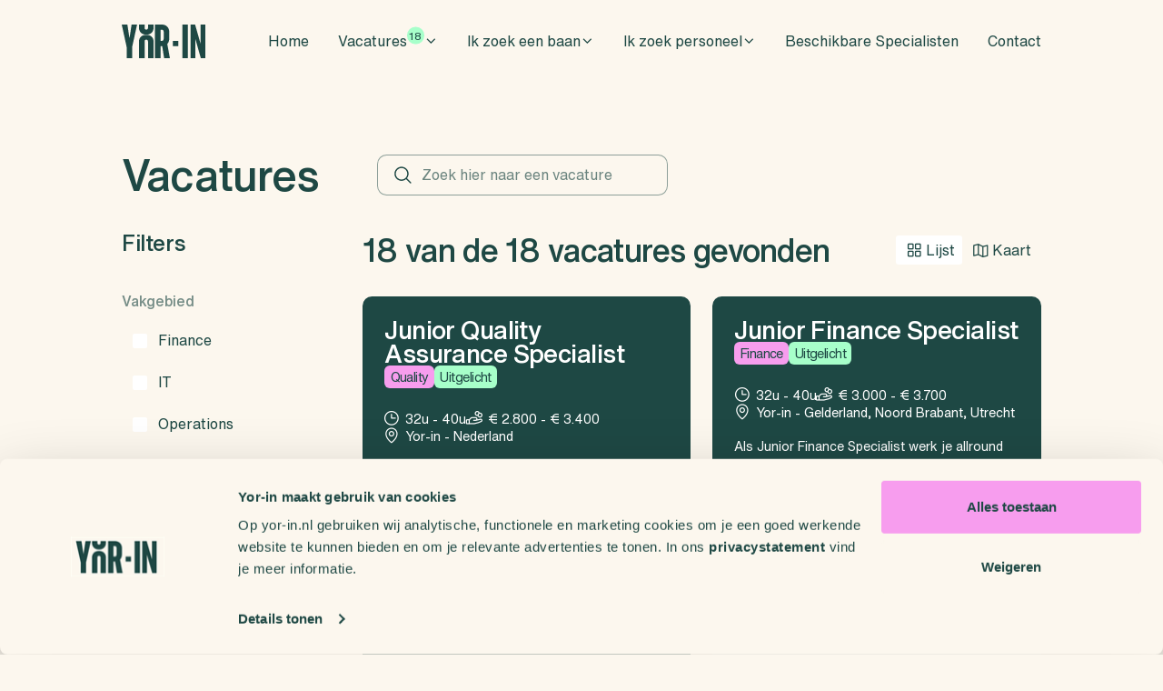

--- FILE ---
content_type: text/html; charset=utf-8
request_url: https://www.yor-in.nl/vacatures?utm_source=rebranding-yor-in
body_size: 20940
content:


<!DOCTYPE html>
<html lang="nl-nl">

<head>
    <meta charset="utf-8"/>
    <meta name="viewport" content="width=device-width, initial-scale=1.0, viewport-fit=cover">
        <meta name="robots" content="noindex,follow">
            <title>Vacatures | Vind jouw volgende baan bij Yor-in</title>
            <meta property="og:title" content="Vacatures | Vind jouw volgende baan bij Yor-in"/>
            <meta name="description" content="Bekijk onze nieuwste vacatures en ontdek hoe jij jouw carri&#xE8;re een boost kunt geven bij Yor-in, waar talent en kansen samenkomen."/>
            <meta property="og:description" content="Bekijk onze nieuwste vacatures en ontdek hoe jij jouw carri&#xE8;re een boost kunt geven bij Yor-in, waar talent en kansen samenkomen."/>

    <meta property="og:locale" content="nl_NL"/>
    <meta property="og:image:width" content="1200"/>
    <meta property="og:image:height" content="600"/>
    <meta property="og:site_name" content="Yor-in"/>
    <link rel="apple-touch-icon" sizes="180x180" href="/apple-touch-icon.png">
    <link rel="icon" type="image/png" sizes="32x32" href="/favicon-32x32.png">
    <link rel="icon" type="image/png" sizes="16x16" href="/favicon-16x16.png">
    <link rel="icon" type="image/png" sizes="192x192" href="/android-chrome-192x192.png">
    <link rel="icon" type="image/png" sizes="512x512" href="/android-chrome-512x512.png">
    <link rel="manifest" href="/site.webmanifest">
    <link rel="mask-icon" color="#1e4844" href="/safari-pinned-tab.svg">
    <link rel="shortcut icon" href="/favicon.ico">
    <meta name="msapplication-TileColor" content="#1e4844">
    <meta name="theme-color" content="#1e4844">
        <meta property="og:image"
              content="https://www.yor-in.nl/media/jaqfmzpg/yor-in-poppies-bakeries-13-10-2023-epsilon-studios-ektor-tsolodimos-47.jpg?width=1200&amp;height=600&amp;v=1da26aa68b1ceb0"/>

    
        <style>
            .icon{line-height:1}.icon:before{font-family:iconFont!important;font-style:normal;font-weight:400!important;vertical-align:top}.icon-arrow-right:before{content:"\f104"}.icon-chevron-down:before{content:"\f108"}.icon-clock:before{content:"\f10c"}.icon-cross:before{content:"\f10d"}.icon-hamburger:before{content:"\f110"}.icon-hands:before{content:"\f111"}.icon-list:before{content:"\f114"}.icon-map:before{content:"\f115"}.icon-marker:before{content:"\f116"}html{-ms-text-size-adjust:100%;-webkit-text-size-adjust:100%;font-family:sans-serif}body{margin:0}header,nav{display:block}a{background-color:transparent}svg:not(:root){overflow:hidden}button,input,select{font:inherit}button,input,select{overflow:visible}button,input,select{margin:0}button,select{text-transform:none}button{-webkit-appearance:button}button::-moz-focus-inner,input::-moz-focus-inner{border:0;padding:0}button:-moz-focusring,input:-moz-focusring{outline:1px dotted ButtonText}[type=checkbox]{-webkit-box-sizing:border-box;box-sizing:border-box;padding:0}.container{margin-left:auto;margin-right:auto;padding-left:15px;padding-right:15px}.container:after{clear:both;content:"";display:table}@media (min-width:544px){.container{max-width:576px}}@media (min-width:768px){.container{max-width:720px}}@media (min-width:992px){.container{max-width:940px}}@media (min-width:1200px){.container{max-width:1140px}}.row{margin-left:-15px;margin-right:-15px}.row:after{clear:both;content:"";display:table}.col-md-4,.col-sm-6,.col-xl-3,.col-xl-9,.col-xs-12,.col-xs-5,.col-xs-7{min-height:1px;padding-left:15px;padding-right:15px;position:relative}.col-xs-5{float:left;width:41.6666666667%}.col-xs-7{float:left;width:58.3333333333%}.col-xs-12{float:left;width:100%}@media (min-width:544px){.col-sm-6{float:left;width:50%}}@media (min-width:768px){.col-md-4{float:left;width:33.3333333333%}}@media (min-width:1200px){.col-xl-3{float:left;width:25%}.col-xl-9{float:left;width:75%}}:root{--swiper-theme-color:#007aff}*,:after,:before{-webkit-font-smoothing:antialiased;-moz-osx-font-smoothing:grayscale;font-smoothing:antialiased;-webkit-box-sizing:border-box;box-sizing:border-box}::-webkit-scrollbar{height:6px;width:6px}::-webkit-scrollbar-thumb{background:rgba(0,0,0,.3);border-radius:5px}::-webkit-scrollbar-thumb:hover{background:rgba(0,0,0,.5)}html{overflow-x:hidden}body{background-color:#fcf7ee;overflow-x:clip}ul{margin-top:0}button{-webkit-appearance:none;-moz-appearance:none;appearance:none;background:0 0;border:0;outline:0;padding:0}html{font-size:16px}@media (max-width:74.9em){html{font-size:15px}}@media (max-width:61.9em){html{font-size:18px}}@media (max-width:47.9em){html{font-size:16px}}body{color:#1e4844;font-family:Helvetica Now Display,Helvetica Neue,Helvetica,Arial,sans-serif;font-size:1rem;font-weight:400;line-height:1.7}a{text-decoration:none}a{color:inherit}p{margin-bottom:calc(16px + 1vw);margin-top:0}.bold{font-weight:500!important}.h3,.h4,.h5,.h6,h2,h3{font-family:Helvetica Now Display,Helvetica Neue,Helvetica,Arial,sans-serif;font-weight:300;letter-spacing:-.02em;line-height:.95;margin-bottom:1rem;margin-top:0}h2{margin-bottom:3rem}h2{font-size:clamp(2.5rem,calc(16px + 2.5vw),3.5rem)}.h3,h3{font-size:clamp(1.5rem,calc(16px + 1.5vw),3rem)}.h4{font-size:1.75rem}.h5{font-size:1.5rem}.h6{font-size:1.25rem}.header h2{hyphenate-limit-chars:10 3 4;-webkit-hyphens:auto;-ms-hyphens:auto;hyphens:auto;overflow-wrap:break-word}.list_specs{display:-webkit-box;display:-ms-flexbox;display:flex;-ms-flex-wrap:wrap;flex-wrap:wrap;gap:.75rem 1.5rem;line-height:1.3;list-style:none;margin:0;padding:0}.list_specs li{-webkit-box-align:center;-ms-flex-align:center;align-items:center;display:-webkit-inline-box;display:-ms-inline-flexbox;display:inline-flex;gap:.25rem}.list_specs li .icon{font-size:1.35em;margin-left:-.35em}#jobs .h3,#jobs .h4,#jobs .h5,#jobs h2,#jobs h3{font-weight:500}.logo{display:inline-block;overflow:hidden;vertical-align:middle}.logo_link{display:block;font-size:0;position:relative;z-index:1}.logo_o{display:inline-block;height:2.28875rem;width:.9658rem}.logo_o_wrapper{-webkit-box-orient:vertical;-webkit-box-direction:normal;-webkit-animation:logo_o 2s ease-in-out forwards;animation:logo_o 2s ease-in-out forwards;-webkit-animation-delay:.5s;animation-delay:.5s;display:-webkit-box;display:-ms-flexbox;display:flex;-ms-flex-direction:column;flex-direction:column;gap:.1rem;left:20.5%;position:absolute;top:0;-webkit-transform:translateY(calc(-66.66% - .1rem));transform:translateY(calc(-66.66% - .1rem));width:.9658rem}@-webkit-keyframes logo_o{0%{-webkit-transform:translateY(calc(-66.66% - .1rem));transform:translateY(calc(-66.66% - .1rem))}to{-webkit-transform:translateY(-23.5%);transform:translateY(-23.5%)}}@keyframes logo_o{0%{-webkit-transform:translateY(calc(-66.66% - .1rem));transform:translateY(calc(-66.66% - .1rem))}to{-webkit-transform:translateY(-23.5%);transform:translateY(-23.5%)}}.logo_image{height:2.28875rem;width:5.75rem}.logo_text{clip:rect(0 0 0 0);border:0;-webkit-clip-path:inset(100%);clip-path:inset(100%);height:1px;margin:-1px;overflow:hidden;padding:0;position:absolute;white-space:nowrap;width:1px}.job_description_text{margin-bottom:1rem}.job_description_text *{background-color:transparent!important;color:inherit!important}@media (min-width:47.9em){html:not(.safari) .job_description_text{-webkit-line-clamp:7;-webkit-box-orient:vertical;display:-webkit-box;overflow:hidden}html:not(.safari) .job_block .job_description_text{-webkit-line-clamp:3}}html:not(.safari) .job_block .job_description_text{-webkit-line-clamp:4;-webkit-box-orient:vertical;display:-webkit-box;overflow:hidden}.job_block{-webkit-box-pack:justify;-ms-flex-pack:justify;container-name:job-block;container-type:inline-size;justify-content:space-between}.job_block h3{-webkit-box-align:center;-ms-flex-align:center;align-items:center;display:-webkit-box;display:-ms-flexbox;display:flex;-ms-flex-wrap:wrap;flex-wrap:wrap;gap:.5rem;margin-bottom:1.5rem}.job_block .list_specs{font-size:.9rem;gap:.5rem 1rem;margin-bottom:1rem}.job_block .list_specs li{gap:0}.job_block p{margin-bottom:0}.job_block .btn{margin-top:0!important}.job_block .job_description_text{font-size:.9rem}.job_block.job_block--highlight{background-color:#1e4844!important;color:#fff!important}.job_label{background-color:#f79dee;border-radius:6px;color:#1e4844;display:inline;font-size:.9rem!important;font-weight:400;line-height:1;padding:.35rem .4rem;white-space:pre}.job_label--highlight{background-color:#a7ffca}.btn{-webkit-box-align:center;-ms-flex-align:center;align-items:center;border:0;display:-webkit-inline-box;display:-ms-inline-flexbox;display:inline-flex;font-size:1rem;gap:1rem;line-height:1;outline:0;overflow:hidden;position:relative;text-align:left;text-decoration:none;vertical-align:middle;white-space:normal}.btn .icon{display:inline-block}.btn .icon.icon-arrow-right{font-size:.65em;-webkit-transform:translateY(10%);transform:translateY(10%)}.btn--lime{background-color:#a7ffca;border-radius:.65rem;color:#1e4844;padding:clamp(.75rem,1vw,1.15rem) clamp(1rem,2.25vw,2.5rem)}.btn--border{background-color:transparent;border-bottom:1px solid;color:currentColor;padding:.5rem 0}select::-ms-expand{display:none}.margin-bottom-2x{margin-bottom:calc(16px + 2vw)}.header{margin-bottom:2rem}.header>*{margin-bottom:0}.header--row{-webkit-box-pack:justify;-ms-flex-pack:justify;-webkit-box-align:center;-ms-flex-align:center;align-items:center;display:-webkit-box;display:-ms-flexbox;display:flex;-ms-flex-wrap:wrap;flex-wrap:wrap;gap:1rem;justify-content:space-between}.section--padding-t{padding-top:clamp(3rem,calc(16px + 7vw),8rem)}.section--padding-b{padding-bottom:clamp(3rem,calc(16px + 7vw),8rem)}.section--off-white{--background-color:#fcf7ee;--text-color:#1e4844;background-color:#fcf7ee;color:#1e4844}.header--filters{-webkit-box-align:center;-ms-flex-align:center;align-items:center;display:-webkit-box;display:-ms-flexbox;display:flex;-ms-flex-wrap:wrap;flex-wrap:wrap}.header--filters .form_control{background-image:url([data-uri]);background-position:1rem;background-repeat:no-repeat;background-size:24px 24px;margin-left:4rem;max-width:100%;padding-left:3rem;width:20rem}@media (max-width:47.9em){.header--filters{-webkit-box-align:start;-ms-flex-align:start;-webkit-box-orient:vertical;-webkit-box-direction:normal;align-items:flex-start;-ms-flex-direction:column;flex-direction:column;margin-bottom:2rem}.header--filters h2{margin-bottom:1.5rem}.header--filters .form_control{margin-left:0;width:100%}}.filters_selected{-webkit-box-align:center;-ms-flex-align:center;align-items:center;display:-webkit-box;display:-ms-flexbox;display:flex;-ms-flex-wrap:wrap;flex-wrap:wrap;gap:1.25rem;margin-bottom:.5rem}.filters_vertical .filters_selected{gap:.25rem 1.25rem}.filters_vertical .header button{font-weight:400;line-height:1;text-decoration:underline}.filter_item_vertical{border-bottom:1px solid color-mix(in srgb,currentColor 20%,transparent);margin-bottom:1.5rem;padding-bottom:1.5rem}.filter_item_vertical .form_group{margin-bottom:0;margin-top:.5rem}.filter_item_vertical .form_control{background-color:#fff;border-color:color-mix(in srgb,currentColor 20%,transparent)}.filter_item_vertical .row{margin-left:-.35rem;margin-right:-.35rem}.filter_item_vertical .row>[class*=col-]{padding-left:.35rem;padding-right:.35rem}.filter_item_vertical .custom_checkbox{border-radius:6px}.filter_item_vertical>p{font-weight:500;margin-bottom:.5rem;opacity:.6}.filters_close{-webkit-box-pack:center;-ms-flex-pack:center;-webkit-box-align:center;-ms-flex-align:center;align-items:center;background-color:#a7ffca;border-radius:50%;color:#1e4844;display:-webkit-inline-box;display:-ms-inline-flexbox;display:inline-flex;height:2.5rem;justify-content:center;text-decoration:none!important;width:2.5rem}@media (min-width:74.9em){.filters_close,.filters_mobile{display:none}}.filters_mobile .header{margin-bottom:1rem}.filters_mobile .header button{font-weight:400;text-decoration:underline}.filters_mobile .header .btn{font-weight:400;padding:1.5rem 2.75rem;text-decoration:none}.filters_mobile .header .btn .icon{-webkit-transform:rotate(90deg);transform:rotate(90deg)}@media (max-width:74.9em){.filters_vertical{background-color:#fcf7ee;height:100%;left:0;opacity:0;overflow-y:auto;padding:2rem;position:fixed;top:0;-webkit-transform:scale(1.05);transform:scale(1.05);-webkit-transform-origin:center center;transform-origin:center center;visibility:hidden;width:100%;z-index:100}.filters_vertical .filters_selected,.filters_vertical .header button{display:none}.filters_vertical .header button.filters_close{display:-webkit-box;display:-ms-flexbox;display:flex}}.filters_mobile_branches{display:-webkit-box;display:-ms-flexbox;display:flex;gap:.5rem;margin-inline:-10.5vw;overflow-x:scroll;padding-block:.5rem;padding-inline:10.5vw}.filters_mobile_branches::-webkit-scrollbar{display:none}.filters_mobile_branches label{-ms-flex-negative:0;display:-webkit-box;display:-ms-flexbox;display:flex;flex-shrink:0}.filters_mobile_branches label input{left:0;opacity:0;position:absolute;top:0}.filters_mobile_branches label input+.job_label{border:1px solid transparent;padding:.65rem}.filters_mobile_branches label input:not(:checked)+.job_label{background-color:transparent;border:1px solid color-mix(in srgb,currentColor 20%,transparent)}:root{--umb-block-grid--areas-column-gap:4rem;--umb-block-grid--areas-row-gap:2rem;--umb-block-grid--column-gap:2rem;--umb-block-grid--row-gap:2rem}.tabs{border:1px solid color-mix(in srgb,currentColor 20%,transparent);border-radius:6px;display:-webkit-box;display:-ms-flexbox;display:flex;-ms-flex-wrap:wrap;flex-wrap:wrap;gap:.5rem;list-style:none;list-style-image:none;margin:0;padding:3px}@media (max-width:47.9em){.tabs{width:100%}.tabs li{-webkit-box-flex:1;-ms-flex:1;flex:1}}.tabs li{-webkit-box-align:center;-ms-flex-align:center;-webkit-box-pack:center;-ms-flex-pack:center;align-items:center;border-radius:3px;display:-webkit-inline-box;display:-ms-inline-flexbox;display:inline-flex;gap:.25rem;justify-content:center;line-height:1;padding:.5rem}.tabs li.active{background-color:#fff}.form_control{background-color:transparent;border:0;border:1px solid rgba(30,72,68,.5);border-radius:.65rem;color:#1e4844;line-height:1;outline:0;padding:.75rem 1rem;width:100%}.form_control::-webkit-input-placeholder{color:#1e4844;opacity:.65}.form_control::-moz-placeholder{color:#1e4844;opacity:.65}.form_control:-ms-input-placeholder{color:#1e4844;opacity:.65}.form_control::-ms-input-placeholder{color:#1e4844;opacity:.65}.form_group{margin-bottom:1.5rem}.custom_checkbox{display:block;margin:3px 0}.custom_checkbox input{opacity:0;position:absolute}.custom_checkbox span{border-radius:6px;display:block;padding:.5rem .75rem .5rem 2.5rem;position:relative;white-space:pre}.custom_checkbox span:after,.custom_checkbox span:before{background-color:#fff;border:1px solid color-mix(in srgb,currentColor 20%,transparent);border-radius:2px;content:"";height:1rem;left:.75rem;position:absolute;top:50%;-webkit-transform:translateY(-50%);transform:translateY(-50%);width:1rem}.custom_checkbox span:after{background-color:transparent;background-image:url([data-uri]);background-position:50%;background-repeat:no-repeat;background-size:.75rem .75rem;border:none;opacity:0}.row--flex,.row--margin{display:-webkit-box;display:-ms-flexbox;display:flex;-ms-flex-wrap:wrap;flex-wrap:wrap}.row--margin{margin-bottom:-2rem}.row--margin>[class*=col-]{margin-bottom:2rem}.row--margin.row--small{margin-bottom:-1.5rem}.row--margin.row--small>[class*=col-]{margin-bottom:1.5rem}.row--small{margin-left:-.75rem;margin-right:-.75rem}.row--small>[class*=col-]{padding-left:.75rem;padding-right:.75rem}.row--medium{margin-left:-1.5rem;margin-right:-1.5rem}.row--medium>[class*=col-]{padding-left:1.5rem;padding-right:1.5rem}.container{max-width:100%;padding-left:10.5vw;padding-right:10.5vw;width:100%}@media (max-width:61.9em){.container{padding-left:1.5rem;padding-right:1.5rem}}@media (min-width:1900px){.container{padding-left:14.325vw;padding-right:14.325vw}}header{background-color:transparent;-webkit-box-shadow:0 0 1rem 0 transparent;box-shadow:0 0 1rem 0 transparent;color:#a7ffca;left:0;position:fixed;top:0;width:100%;z-index:99}header .logo svg *{fill:#a7ffca}.nav_link{font-weight:400}.header--dark{color:#1e4844}.header--dark .logo svg *{fill:#1e4844}.nav_wrapper{-webkit-box-pack:justify;-ms-flex-pack:justify;-webkit-box-align:center;-ms-flex-align:center;align-items:center;display:-webkit-box;display:-ms-flexbox;display:flex;justify-content:space-between}.dropdown_menu{display:none}nav ul{list-style:none;margin-bottom:0;padding-left:0}nav ul a{text-decoration:none}.nav_link{-webkit-box-align:center;-ms-flex-align:center;align-items:center;display:-webkit-box;display:-ms-flexbox;display:flex;gap:.25rem}.nav_link>.icon{font-size:.6em}.nav_toggle{border:0!important;height:2.5rem;text-decoration:none!important;width:2.5rem}.nav_item_notifications,.nav_toggle{-webkit-box-align:center;-ms-flex-align:center;-webkit-box-pack:center;-ms-flex-pack:center;align-items:center;display:-webkit-inline-box;display:-ms-inline-flexbox;display:inline-flex;justify-content:center}.nav_item_notifications{-ms-flex-negative:0;background-color:#a7ffca;border-radius:50%;color:#1e4844;flex-shrink:0;font-size:.75rem;height:1.15rem;margin-right:auto;overflow:hidden;-webkit-transform:translateY(-35%);transform:translateY(-35%);width:1.15rem}.dropdown_menu_inner{font-size:.95em}.dropdown_menu_inner li{line-height:1.25;margin:.5rem 0}.dropdown_menu_inner .h6{color:#a7ffca;font-size:1rem;font-weight:400;letter-spacing:0;margin-bottom:1rem}@media (min-width:61.9em){html.js--loaded .dropdown_menu{display:block}.nav_mobile_header,.nav_toggle{display:none!important}.nav_mobile_header .logo svg *{fill:#a7ffca}.nav_items{display:-webkit-box;display:-ms-flexbox;display:flex}.nav_item{margin-left:2rem;padding:2rem 0}.nav_link{position:relative}.nav_link:after{background-color:currentColor;content:"";display:block;height:1px;left:50%;position:absolute;top:100%;-webkit-transform:translate(-50%,.25rem);transform:translate(-50%,.25rem);width:0}.dropdown_menu{color:#fff;left:0;opacity:0;position:absolute;top:100%;-webkit-transform:translateY(-1rem);transform:translateY(-1rem);visibility:hidden;width:100%;z-index:9}.dropdown_menu_inner{background-color:#1e4844;border-radius:.975rem;-webkit-box-shadow:0 0 1rem 0 rgba(0,0,0,.2);box-shadow:0 0 1rem 0 rgba(0,0,0,.2);margin-left:auto;max-width:100%;width:44rem}.dropdown_menu_inner a{border-bottom:1px solid transparent;text-decoration:none}.dropdown_menu_inner .row{margin:0;padding:0}.dropdown_menu_inner .row [class*=col-]{padding:1.5rem}.dropdown_menu_inner .row [class*=col-]:first-of-type{border-right:.5px solid #fcf7ee}}.nav_mobile_header{-webkit-box-pack:justify;-ms-flex-pack:justify;-webkit-box-align:center;-ms-flex-align:center;align-items:center;display:-webkit-box;display:-ms-flexbox;display:flex;justify-content:space-between;margin-bottom:2rem}.nav_mobile_header .nav_toggle{background-color:#a7ffca;border-radius:50%;color:#1e4844}@media (max-width:61.9em){header{padding:1.25rem 0}nav{background-color:#1e4844;color:#fff;height:100%;left:0;opacity:0;overflow-y:auto;padding:1.25rem 1.5rem 3rem;position:fixed;top:0;-webkit-transform:scale(1.05);transform:scale(1.05);visibility:hidden;width:100%;z-index:101}nav [class*=col-]{margin-bottom:1rem;width:100%}nav [class*=col-]:not(:last-of-type){border-bottom:.5px solid #fcf7ee;padding-bottom:1rem}nav .dropdown_menu{display:none;display:grid;font-size:1rem;grid-template-rows:0fr;padding-top:.25rem}nav .dropdown_menu>div{overflow:hidden}nav .nav_item{border-bottom:.5px solid #fcf7ee;font-size:1.25rem}nav .nav_item .icon{color:#a7ffca;font-size:.8em}nav .nav_link{-webkit-box-pack:justify;-ms-flex-pack:justify;-webkit-box-align:center;-ms-flex-align:center;align-items:center;display:-webkit-box;display:-ms-flexbox;display:flex;justify-content:space-between;padding:1rem 0;width:100%}}a.job_block{text-decoration:none}.job_block{-webkit-box-orient:vertical;-webkit-box-direction:normal;--umb-block-grid--areas-column-gap:0rem;--umb-block-grid--areas-row-gap:2rem;--umb-block-grid--column-gap:0rem;--umb-block-grid--row-gap:2rem;background-color:#fcf7ee;border-radius:.65rem;color:#1e4844;display:-webkit-box;display:-ms-flexbox;display:flex;-ms-flex-direction:column;flex-direction:column;overflow:hidden;position:relative;width:100%}.job_block>div{width:100%}.job_block{background-color:#fff!important;color:#1e4844!important}.job_block{-webkit-box-orient:vertical;-webkit-box-direction:normal;-webkit-box-pack:justify;-ms-flex-pack:justify;display:-webkit-box;display:-ms-flexbox;display:flex;-ms-flex-direction:column;flex-direction:column;height:100%;justify-content:space-between;padding:1.5rem}.job_block h3{hyphenate-limit-chars:10 3 4;-webkit-hyphens:auto;-ms-hyphens:auto;hyphens:auto;overflow-wrap:break-word;word-break:break-word}.job_block .btn{-ms-flex-item-align:start;align-self:flex-start;margin-top:1.5rem}.section--off-white .job_block{background-color:#1e4844;color:#fff}@font-face{font-display:swap;font-family:Helvetica Now Display;font-style:normal;font-weight:500;src:url(../HelveticaNowText-Medium.woff2) format("woff2"),url(../HelveticaNowText-Medium.woff) format("woff"),url(../HelveticaNowText-Medium.ttf) format("truetype")}@font-face{font-display:swap;font-family:Helvetica Now Display;font-style:normal;font-weight:300;src:url(../HelveticaNowDisplay-Lt.woff2) format("woff2"),url(../HelveticaNowDisplay-Lt.woff) format("woff"),url(../HelveticaNowDisplay-Lt.ttf) format("truetype")}@font-face{font-display:swap;font-family:Helvetica Now Display;font-style:normal;font-weight:400;src:url(../HelveticaNowText-Regular.woff2) format("woff2"),url(../HelveticaNowText-Regular.woff) format("woff"),url(../HelveticaNowText-Regular.ttf) format("truetype")}
        </style>
    <link rel="stylesheet" type="text/css" href="/helvetica-now-display.css?v=Vc63eD6ksug7i1QMpk0GbKcG2_V5pIBSY7Le_6MYRsk">
    <link rel="stylesheet" type="text/css" href="/css/app.css?v=kIOHkNBKxrg8PoHM3TYqlqPFGohkr8seFvWPz7T54uQ">
        <link rel="canonical" href="https://www.yor-in.nl/vacatures" />
    <script type="application/ld+json">
        {
        "@context": "http://schema.org",
        "@type": "BreadcrumbList",
        "itemListElement":
        [

                {
                "@type": "ListItem",
                "position": 1,
                "item":
                {
                "@id": "/",
                "name": "Home"
                }
                },
                    {
        "@type": "ListItem",
        "position": 2,
        "item":
        {
        "@id": "/vacatures",
        "name": "Vacatures"
        }
        }
        ]
        }
    </script>

    <script type='application/ld+json'>
        {
        "@context":"https:\/\/schema.org",
        "@type":"Organization",
        "url":"https:\/\/www.yor-in.nl\/",
        "sameAs":[

                "https://www.linkedin.com/company/17901694/#",
            
                "https://instagram.com/yor_in_nederland?igshid=OGQ5ZDc2ODk2ZA==#"
                    ],
        "@id":"https:\/\/www.yor-in.nl\/#organization",
        "name":"Yor-in",
        "email":"info@yor-in.nl",
        "telephone":"024 303 03 61",
        "address": {
        "@type": "PostalAddress",
        "addressLocality": "Nijmegen",
        "postalCode": "6525 PM",
        "streetAddress": "Driehuizerweg 327"
        },
        "logo":"https:\/\/www.yor-in.nl\/media/5j1ojxj5/embleem_lime_on_green.png"
        }
    </script>

    
        <script data-cookieconsent="ignore">
            window.dataLayer = window.dataLayer || [];
            function gtag() {
                dataLayer.push(arguments);
            }
            gtag("consent", "default", {
                ad_personalization: "denied",
                ad_storage: "denied",
                ad_user_data: "denied",
                analytics_storage: "denied",
                functionality_storage: "denied",
                personalization_storage: "denied",
                security_storage: "granted",
                wait_for_update: 500,
            });
            gtag("set", "ads_data_redaction", true);
            gtag("set", "url_passthrough", true);
        </script>
        <script id="Cookiebot" data-cbid="c8e20e2c-be68-461d-aa52-252e09c5e004" type="text/javascript" async src="https://consent.cookiebot.com/uc.js"></script>
            <!-- Google Tag Manager -->
            <script>
                (function (w, d, s, l, i) {
                w[l] = w[l] || []; w[l].push({
                'gtm.start':
                new Date().getTime(), event: 'gtm.js'
                }); var f = d.getElementsByTagName(s)[0],
                j = d.createElement(s), dl = l != 'dataLayer' ? '&l=' + l : ''; j.async = true; j.src =
                'https://www.googletagmanager.com/gtm.js?id=' + i + dl; f.parentNode.insertBefore(j, f);
                })(window, document, 'script', 'dataLayer', 'GTM-PPSHZW7P');
            </script>
            <!-- End Google Tag Manager -->
    
<script>let url="/umbraco/engage/pagedata/ping",pageviewId="d4e375ff4cf9463c828f2c54d35c7292";if("function"==typeof navigator.sendBeacon&&"function"==typeof Blob){let e=new Blob([pageviewId],{type:"text/plain"});navigator.sendBeacon(url,e)}else{let a=new XMLHttpRequest;a.open("POST",url,1),a.setRequestHeader("Content-Type","text/plain"),a.send(pageviewId)}</script></head>

<body class="desktop  body-jobOverview">
        <!-- Google Tag Manager (noscript) -->
        <noscript>
            <iframe src="https://www.googletagmanager.com/ns.html?id=GTM-PPSHZW7P" height="0"
                    width="0" style="display:none;visibility:hidden">
            </iframe>
        </noscript>
        <!-- End Google Tag Manager (noscript) -->



    <header class="header--dark">
        <div class="container">
            <div class="nav_wrapper">
                <div class="logo">
                    <a class="logo_link" href="/">
                        <svg class="logo_image" width="1114" height="443" viewBox="0 0 1114 443" fill="none" xmlns="http://www.w3.org/2000/svg"><path fill-rule="evenodd" clip-rule="evenodd" d="M881.512 0v442.922h-73.23V0h73.23Zm168.708 0H1114v442.922h-60.24l-72.636-253.351v253.351h-63.781V0h60.238l72.639 252.17V0ZM138.782 294.692 204.335.002h-73.23l-27.757 180.712L75.001.002H0l65.552 297.053v145.868h73.23V294.692Zm426.096 148.231h76.774l-34.844-187.208c17.717-18.504 26.576-43.898 26.576-76.182v-75.592c0-32.678-9.056-58.072-27.166-76.183C588.501 9.254 564.091.002 532.988.002h-89.766v442.921h73.23V283.472h22.442l25.984 159.451Zm-48.426-227.957V68.506h16.536c9.449 0 16.142 2.56 20.079 7.678 4.331 5.118 6.496 13.977 6.496 26.575v77.364c0 12.993-2.165 22.048-6.496 27.166-3.937 5.118-10.63 7.677-20.079 7.677h-16.536Zm164.9.32v68.311h73.566v-68.311h-73.566Z" fill="#A7FFCA" /></svg>
                        <div class="logo_o_wrapper">
                            <svg class="logo_o logo_o--1" width="192" height="455" viewBox="0 0 192 455" fill="none" xmlns="http://www.w3.org/2000/svg"><path d="M26.575 25.985C44.685 8.662 67.915 0 96.262 0c28.347 0 51.379 8.662 69.096 25.985 17.716 16.93 26.575 38.977 26.575 66.143v270.477c0 27.166-8.859 49.411-26.575 66.734-17.717 16.929-40.749 25.394-69.096 25.394s-51.576-8.465-69.687-25.394C8.858 412.016 0 389.771 0 362.605V92.128c0-27.166 8.858-49.214 26.575-66.143Zm92.128 66.143c0-7.48-2.165-13.386-6.496-17.717-3.937-4.33-9.252-6.496-15.945-6.496S84.057 70.08 79.726 74.41c-3.937 4.33-5.906 10.236-5.906 17.717v270.477c0 7.481 1.969 13.387 5.906 17.717 4.33 4.331 9.843 6.496 16.536 6.496 6.693 0 12.008-2.165 15.945-6.496 4.331-4.33 6.496-10.236 6.496-17.717V92.128Z" fill="#A7FFCA" /></svg>
                            <svg class="logo_o logo_o--2" width="192" height="455" viewBox="0 0 192 455" fill="none" xmlns="http://www.w3.org/2000/svg"><path d="M26.575 25.985C44.685 8.662 67.915 0 96.262 0c28.347 0 51.379 8.662 69.096 25.985 17.716 16.93 26.575 38.977 26.575 66.143v270.477c0 27.166-8.859 49.411-26.575 66.734-17.717 16.929-40.749 25.394-69.096 25.394s-51.576-8.465-69.687-25.394C8.858 412.016 0 389.771 0 362.605V92.128c0-27.166 8.858-49.214 26.575-66.143Zm92.128 66.143c0-7.48-2.165-13.386-6.496-17.717-3.937-4.33-9.252-6.496-15.945-6.496S84.057 70.08 79.726 74.41c-3.937 4.33-5.906 10.236-5.906 17.717v270.477c0 7.481 1.969 13.387 5.906 17.717 4.33 4.331 9.843 6.496 16.536 6.496 6.693 0 12.008-2.165 15.945-6.496 4.331-4.33 6.496-10.236 6.496-17.717V92.128Z" fill="#A7FFCA" /></svg>
                            <svg class="logo_o logo_o--3" width="192" height="455" viewBox="0 0 192 455" fill="none" xmlns="http://www.w3.org/2000/svg"><path d="M26.575 25.985C44.685 8.662 67.915 0 96.262 0c28.347 0 51.379 8.662 69.096 25.985 17.716 16.93 26.575 38.977 26.575 66.143v270.477c0 27.166-8.859 49.411-26.575 66.734-17.717 16.929-40.749 25.394-69.096 25.394s-51.576-8.465-69.687-25.394C8.858 412.016 0 389.771 0 362.605V92.128c0-27.166 8.858-49.214 26.575-66.143Zm92.128 66.143c0-7.48-2.165-13.386-6.496-17.717-3.937-4.33-9.252-6.496-15.945-6.496S84.057 70.08 79.726 74.41c-3.937 4.33-5.906 10.236-5.906 17.717v270.477c0 7.481 1.969 13.387 5.906 17.717 4.33 4.331 9.843 6.496 16.536 6.496 6.693 0 12.008-2.165 15.945-6.496 4.331-4.33 6.496-10.236 6.496-17.717V92.128Z" fill="#A7FFCA" /></svg>
                        </div>
                        <span class="logo_text">
                            Yor-in
                        </span>
                    </a>
                </div>

                <a href="#" class="nav_toggle" aria-label="Open menu">
                    <i class="icon icon-hamburger"></i>
                </a>

                <nav>
                    <div class="nav_mobile_header">
                        <div class="logo">
                            <a class="logo_link" href="/">
                                <svg class="logo_image" width="635" height="254" viewBox="0 0 635 254" fill="none" xmlns="http://www.w3.org/2000/svg"><path fill-rule="evenodd" clip-rule="evenodd" d="M598.09.09v143.96L556.62.09h-34.39v252.87h36.41V108.32l41.47 144.64h34.39V.09h-36.41Z" /><path d="M503.27.09h-41.81v252.87h41.81V.09Z" /><path fill-rule="evenodd" clip-rule="evenodd" d="M59.01 103.26 42.82.09H0l37.43 169.59v83.28h41.81v-84.63L116.66.09H74.85L59.01 103.26Zm302.6-.68V59.42c0-18.66-5.17-33.15-15.51-43.49C335.99 5.37 322.05.08 304.29.08h-51.25v252.87h41.81v-91.03h12.81l14.84 91.03h43.83l-19.89-106.88c10.11-10.56 15.17-25.06 15.17-43.49Zm-42.15.34c0 7.42-1.24 12.59-3.71 15.51-2.25 2.92-6.07 4.38-11.46 4.38h-9.44V39.19h9.44c5.39 0 9.22 1.46 11.46 4.38 2.47 2.92 3.71 7.98 3.71 15.17v44.18Z" /><path d="M433 123h-42v39h42v-39Z" /><path fill-rule="evenodd" clip-rule="evenodd" d="M193.77 14.06c0 4.27-1.24 7.64-3.71 10.11-2.25 2.47-5.28 3.71-9.1 3.71-3.82 0-6.97-1.24-9.44-3.71-2.25-2.47-3.37-5.84-3.37-10.11V0H126v14.06c0 15.51 5.06 28.21 15.17 38.1 10.34 9.67 23.6 14.5 39.79 14.5 16.19 0 29.33-4.83 39.45-14.5 10.11-9.89 15.17-22.59 15.17-38.1V0h-41.81v14.06Zm-12.81 63.92c-16.18 0-29.45 4.95-39.79 14.83-10.11 9.669-15.17 22.249-15.17 37.759v122.56h42.15v-122.56c0-4.27 1.12-7.64 3.37-10.11 2.47-2.47 5.62-3.71 9.44-3.71 3.82 0 6.86 1.24 9.1 3.71 2.47 2.47 3.71 5.84 3.71 10.11v122.56h41.81v-122.56c0-15.51-5.06-28.1-15.17-37.76-10.12-9.89-23.26-14.83-39.45-14.83Z" /></svg>
                                <span class="logo_text">
                                    Yor-in
                                </span>
                            </a>
                        </div>
                        <a href="#" class="nav_toggle" aria-label="Sluit menu">
                            <i class="icon icon-cross"></i>
                        </a>

                    </div>
                    <ul class="nav_items">
                                    <li class="nav_item">
                                        <a href="/" class="nav_link ">
                                            Home
                                        </a>
                                    </li>
                                    <li class="nav_item nav_item--hasdropdown">
                                            <a href="/vacatures" class="nav_link">
                                                Vacatures
                                                    <span class="nav_item_notifications">18</span>
                                                <i class="icon icon-chevron-down"></i>
                                            </a>
                                        <div class="dropdown_menu">
                                            <div class="container">
                                                <div class="dropdown_menu_inner">
                                                    <div class="row row--flex">
                                                            <div class="col-md-4">
                                                                <p class="h6">Vacatures</p>
                                                                <ul>
                                                                        <li>
                                                                            <a href="/vacatures">Alle vacatures</a>
                                                                        </li>
                                                                        <li>
                                                                            <a href="/werken-bij-yor-in#section-8">Werken bij Yor-in</a>
                                                                        </li>
                                                                        <li>
                                                                            <a href="/vacatures/zzp">ZZP vacatures</a>
                                                                        </li>
                                                                </ul>
                                                            </div>
                                                            <div class="col-md-4">
                                                                <p class="h6">Per vakgebied</p>
                                                                <ul>
                                                                        <li>
                                                                            <a href="/vacatures?branch=Finance">Finance</a>
                                                                        </li>
                                                                        <li>
                                                                            <a href="/vacatures?branch=HR">HR</a>
                                                                        </li>
                                                                        <li>
                                                                            <a href="/vacatures?branch=IT">IT</a>
                                                                        </li>
                                                                        <li>
                                                                            <a href="/vacatures?branch=Operations">Operations</a>
                                                                        </li>
                                                                        <li>
                                                                            <a href="/vacatures?branch=Quality">Quality</a>
                                                                        </li>
                                                                        <li>
                                                                            <a href="/vacatures?branch=Recruitment">Recruitment</a>
                                                                        </li>
                                                                </ul>
                                                            </div>
                                                            <div class="col-md-4">
                                                                <p class="h6">Voor elk niveau</p>
                                                                <ul>
                                                                        <li>
                                                                            <a href="/vacatures?experience=Starter,Junior">Junior</a>
                                                                        </li>
                                                                        <li>
                                                                            <a href="/vacatures?experience=Medior">Medior</a>
                                                                        </li>
                                                                        <li>
                                                                            <a href="/vacatures?experience=Senior">Senior</a>
                                                                        </li>
                                                                </ul>
                                                            </div>
                                                    </div>
                                                </div>
                                            </div>
                                        </div>
                                    </li>
                                    <li class="nav_item nav_item--hasdropdown">
                                            <a href="/werken-bij-yor-in" class="nav_link">
                                                Ik zoek een baan
                                                <i class="icon icon-chevron-down"></i>
                                            </a>
                                        <div class="dropdown_menu">
                                            <div class="container">
                                                <div class="dropdown_menu_inner">
                                                    <div class="row row--flex">
                                                            <div class="col-md-4">
                                                                <p class="h6">Jouw carri&#xE8;re bij Yor-in</p>
                                                                <ul>
                                                                        <li>
                                                                            <a href="/carrierepad">Dit wordt jouw carri&#xE8;repad</a>
                                                                        </li>
                                                                        <li>
                                                                            <a href="/persoonlijke-ontwikkeling">Persoonlijke ontwikkeling</a>
                                                                        </li>
                                                                        <li>
                                                                            <a href="/in-de-praktijk?filter=kandidaten#section-3">Praktijkvoorbeelden</a>
                                                                        </li>
                                                                </ul>
                                                            </div>
                                                            <div class="col-md-4">
                                                                <p class="h6">Onze vakgebieden</p>
                                                                <ul>
                                                                        <li>
                                                                            <a href="/vacatures/finance">Finance</a>
                                                                        </li>
                                                                        <li>
                                                                            <a href="/vacatures/hr">HR</a>
                                                                        </li>
                                                                        <li>
                                                                            <a href="/vacatures/it">IT</a>
                                                                        </li>
                                                                        <li>
                                                                            <a href="/vacatures/operations">Operations</a>
                                                                        </li>
                                                                        <li>
                                                                            <a href="/vacatures/quality">Quality</a>
                                                                        </li>
                                                                        <li>
                                                                            <a href="/vacatures/recruitment">Recruitment</a>
                                                                        </li>
                                                                </ul>
                                                            </div>
                                                            <div class="col-md-4">
                                                                <p class="h6">Werken bij</p>
                                                                <ul>
                                                                        <li>
                                                                            <a href="/werken-bij-yor-in">Werken bij Yor-in</a>
                                                                        </li>
                                                                        <li>
                                                                            <a href="/over-yor-in">Over Yor-in</a>
                                                                        </li>
                                                                        <li>
                                                                            <a href="/werken-bij-yor-in/finance">Finance Specialist</a>
                                                                        </li>
                                                                        <li>
                                                                            <a href="/werken-bij-yor-in/hr">HR Specialist</a>
                                                                        </li>
                                                                        <li>
                                                                            <a href="/werken-bij-yor-in/quality">Quality Specialist</a>
                                                                        </li>
                                                                </ul>
                                                            </div>
                                                    </div>
                                                </div>
                                            </div>
                                        </div>
                                    </li>
                                    <li class="nav_item nav_item--hasdropdown">
                                            <a href="/opdrachtgevers" class="nav_link">
                                                Ik zoek personeel
                                                <i class="icon icon-chevron-down"></i>
                                            </a>
                                        <div class="dropdown_menu">
                                            <div class="container">
                                                <div class="dropdown_menu_inner">
                                                    <div class="row row--flex">
                                                            <div class="col-md-4">
                                                                <p class="h6">Food &amp; Industry</p>
                                                                <ul>
                                                                        <li>
                                                                            <a href="/opdrachtgevers">Onze werkwijze</a>
                                                                        </li>
                                                                        <li>
                                                                            <a href="/beschikbare-specialisten">Beschikbare Specialisten</a>
                                                                        </li>
                                                                        <li>
                                                                            <a href="/food-recruitment">Food recruitment</a>
                                                                        </li>
                                                                        <li>
                                                                            <a href="/in-de-praktijk?filter=opdrachtgevers">In de praktijk</a>
                                                                        </li>
                                                                </ul>
                                                            </div>
                                                            <div class="col-md-4">
                                                                <p class="h6">Onze vakgebieden</p>
                                                                <ul>
                                                                        <li>
                                                                            <a href="/opdrachtgevers/finance">Finance</a>
                                                                        </li>
                                                                        <li>
                                                                            <a href="/opdrachtgevers/hr">HR</a>
                                                                        </li>
                                                                        <li>
                                                                            <a href="/opdrachtgevers/it">IT</a>
                                                                        </li>
                                                                        <li>
                                                                            <a href="/opdrachtgevers/operations">Operations</a>
                                                                        </li>
                                                                        <li>
                                                                            <a href="/opdrachtgevers/quality">Quality</a>
                                                                        </li>
                                                                        <li>
                                                                            <a href="/opdrachtgevers/recruitment">Recruitment</a>
                                                                        </li>
                                                                </ul>
                                                            </div>
                                                            <div class="col-md-4">
                                                                <p class="h6">Oplossingen</p>
                                                                <ul>
                                                                        <li>
                                                                            <a href="/opdrachtgevers/interim">Interim/ detachering</a>
                                                                        </li>
                                                                        <li>
                                                                            <a href="/opdrachtgevers/werving-en-selectie">Werving en selectie</a>
                                                                        </li>
                                                                        <li>
                                                                            <a href="/opdrachtgevers/zzp">ZZP</a>
                                                                        </li>
                                                                </ul>
                                                            </div>
                                                    </div>
                                                </div>
                                            </div>
                                        </div>
                                    </li>
                                    <li class="nav_item">
                                        <a href="/beschikbare-specialisten" class="nav_link ">
                                            Beschikbare Specialisten
                                        </a>
                                    </li>
                                    <li class="nav_item">
                                        <a href="/contact" class="nav_link ">
                                            Contact
                                        </a>
                                    </li>
                    </ul>
                </nav>
            </div>
        </div>
    </header>
    <div class="backface"></div>



    <div style="height:4rem;"></div>

<div class="section--off-white section--padding-b">
   
    <div id="jobs" class="container"></div>
    <div id="jobs_old" class="container">
        <div class="section--padding-t margin-bottom-2x">
            <div class="header header--filters">
                <h2 class="bold">Vacatures</h2>
                <input type="text" pattern=".{2,}" name="search" class="form_control" placeholder="Zoek hier naar een vacature" value="" autocomplete="off"/>
            </div>
        </div>

        <div class="row row--margin row--medium">
            <div class="col-xl-3 col-xs-12">
                <div class="filters_vertical">
                    <div class="header header--row">
                        <p class="h5">Filters</p>
                    </div>
                    <img alt="Laden..." src="/images/content/loading.gif" class="img-full" style="max-width: 2rem; margin: 0 auto; display: block;"/>
                </div>
            </div>
            <div class="col-xl-9 col-xs-12">
                <div class="header header--row">
                    <p class="h3">18 van de 18 vacatures gevonden</p>
                    <ul class="tabs">
                        <li class="active">
                            <i class="icon icon-list"></i>
                            Lijst
                        </li>
                        <li>
                            <i class="icon icon-map"></i>
                            Kaart
                        </li>
                    </ul>
                </div>
                    <div class="row row--small row--margin">
                            <div class="col-sm-6 col-xs-12">
                                

<a href="/vacatures/junior-quality-assurance-specialist/nederland/a0t090000082E0dAAE" class="job_block job_block--highlight">
    <div>
        <h3 class="h4">
            Junior Quality Assurance Specialist
            <span class="job_label">Quality</span>
                <span class="job_label job_label--highlight">Uitgelicht</span>
        </h3>
        <ul class="list_specs margin-bottom-2x">
                    <li>
                        <i class="icon icon-clock"></i>
                        40u
                    </li>
                    <li>
                        <i class="icon icon-hands"></i>
                        &#x20AC; 2.800 - &#x20AC; 3.400
                    </li>
                    <li>
                        <i class="icon icon-marker"></i>
                        Yor-in - Nederland
                    </li>
        </ul>
                <div class="job_description_text enable--safari">
                    <p>Als Junior Quality Assurance Specialist sta je midden in het productieproces. Wordt er een afwijking in grondstoffen ontdekt? Jij checkt de data, voert controles uit en geeft advies om het probleem op te lossen. Dankzij jouw scherpe blik blijven producten niet alleen veilig, maar worden processen ook slimmer en efficiënter. Zo maak jij het verschil:Kwaliteitscontroles uitvoeren: Je checkt grondstoffen, halffabricaten en eindproducten op afwijkingen.Procesbewaking: Je controleert temperaturen, hygiënevoorschriften en productieprocessen en analyseert non-conformiteiten. Zie je iets wat beter kan? Dan analyseer je het probleem en trek je aan de bel.Wetgeving naleven: Van etiketten tot wetgeving, jij zorgt ervoor dat alles klopt en voldoet aan de regels.Audits en certificeringen: Je helpt bij interne en externe audits (zoals BRC, IFS, FSSC 22000) en houdt HACCP-plannen up-to-date.Problemen oplossen: Of het nu gaat om een klantklacht, een recall of een afwijking in het productieproces, jij zoekt naar de oorzaak en helpt met een slimme oplossing.Verbeteringen doorvoeren: Je schrijft procedures en werkinstructies en werkt met productie samen om processen te optimaliseren.Heb je nog vragen, bijvoorbeeld over het interim werk, of ben je gewoon benieuwd naar verhalen van collega&#39;s die jou voorgingen? Je leest het hier.</p>
                </div>
    </div>
    <span class="btn btn--border">
        <i class="icon icon-arrow-right"></i>
        Bekijk de vacature
    </span>
</a>
                            </div>
                            <div class="col-sm-6 col-xs-12">
                                

<a href="/vacatures/junior-finance-specialist/gelderland,-noord-brabant,-utrecht/a0tJy00000Xf3uzIAB" class="job_block job_block--highlight">
    <div>
        <h3 class="h4">
            Junior Finance Specialist
            <span class="job_label">Finance</span>
                <span class="job_label job_label--highlight">Uitgelicht</span>
        </h3>
        <ul class="list_specs margin-bottom-2x">
                    <li>
                        <i class="icon icon-clock"></i>
                        40u
                    </li>
                    <li>
                        <i class="icon icon-hands"></i>
                        &#x20AC; 3.000 - &#x20AC; 3.700
                    </li>
                    <li>
                        <i class="icon icon-marker"></i>
                        Yor-in - Gelderland, Noord Brabant, Utrecht
                    </li>
        </ul>
                <div class="job_description_text enable--safari">
                    <p>Als Junior Finance Specialist werk je allround binnen Finance en ondersteun je bij verschillende financiële processen. Je leert de basis van controlling, accounting en financiële analyses en krijgt de kans om te ontdekken waar jouw talenten liggen. Financiële administratie en rapportages: Je ondersteunt bij de verwerking van facturen, boekhoudkundige controles en het opstellen van financiële rapportages. Budgettering en forecasting: Je helpt bij het opstellen en bewaken van budgetten en draagt bij aan financiële prognoses. Kostenanalyses en optimalisaties: Je analyseert kosten en signaleert kansen om financiële processen efficiënter in te richten. Debiteuren- en crediteurenbeheer: Je houdt toezicht op betalingen en zorgt voor een strak beheer van openstaande facturen. Ondersteuning bij audits en compliance: Je helpt bij interne en externe controles en zorgt dat financiële processen voldoen aan wet- en regelgeving. Heb je nog vragen, bijvoorbeeld over het interim werk , of ben je gewoon benieuwd naar verhalen van collega&#39;s die jou voorgingen? Je leest het hier. </p>
                </div>
    </div>
    <span class="btn btn--border">
        <i class="icon icon-arrow-right"></i>
        Bekijk de vacature
    </span>
</a>
                            </div>
                            <div class="col-sm-6 col-xs-12">
                                

<a href="/vacatures/medior-quality-assurance-specialist/gelderland,-noord-brabant,-utrecht/a0t09000004HMueAAG" class="job_block job_block--highlight">
    <div>
        <h3 class="h4">
            Medior Quality Assurance Specialist
            <span class="job_label">Quality</span>
                <span class="job_label job_label--highlight">Uitgelicht</span>
        </h3>
        <ul class="list_specs margin-bottom-2x">
                    <li>
                        <i class="icon icon-clock"></i>
                        40u
                    </li>
                    <li>
                        <i class="icon icon-hands"></i>
                        &#x20AC; 3.500 - &#x20AC; 4.500
                    </li>
                    <li>
                        <i class="icon icon-marker"></i>
                        Yor-in - Gelderland, Noord Brabant, Utrecht
                    </li>
        </ul>
                <div class="job_description_text enable--safari">
                    <p>Als Medior Quality Assurance Specialist ben jij de drijvende kracht achter kwaliteitssystemen en audits. Jij ziet toe op naleving van wetgeving en certificeringen en werkt aan slimme verbeteringen. Je schakelt soepel tussen de werkvloer en het management en bent een betrouwbare gesprekspartner voor alle afdelingen.Zo maak jij het verschil:Audits uitvoeren: Je plant, bereidt voor en begeleidt interne en externe audits.Kwaliteitsmanagementsystemen implementeren: Je zorgt ervoor dat procedures up-to-date zijn en optimaal worden nageleefd.Procescontroles en productkwaliteit bewaken: Je monitort productkwaliteit en productieprocessen en signaleert afwijkingen.Samenwerken met verschillende afdelingen: Je werkt nauw samen met productie, R&amp;D en inkoop om kwaliteitsverbeteringen door te voeren.Problemen analyseren en oplossen: Of het nu gaat om een non-conformiteit, een klantklacht of een recall, jij duikt in de oorzaak en komt met structurele oplossingen.</p>
                </div>
    </div>
    <span class="btn btn--border">
        <i class="icon icon-arrow-right"></i>
        Bekijk de vacature
    </span>
</a>
                            </div>
                            <div class="col-sm-6 col-xs-12">
                                

<a href="/vacatures/junior-quality-assurance-specialist/breda/a0tJy00000pw7bdIAA" class="job_block ">
    <div>
        <h3 class="h4">
            Junior Quality Assurance Specialist
            <span class="job_label">Quality</span>
        </h3>
        <ul class="list_specs margin-bottom-2x">
                    <li>
                        <i class="icon icon-clock"></i>
                        40u
                    </li>
                    <li>
                        <i class="icon icon-hands"></i>
                        &#x20AC; 2.800 - &#x20AC; 3.400
                    </li>
                    <li>
                        <i class="icon icon-marker"></i>
                        Yor-in - Breda
                    </li>
        </ul>
                <div class="job_description_text enable--safari">
                    <p>Als Junior Quality Assurance Specialist sta je midden in het productieproces. Wordt er een afwijking in grondstoffen ontdekt? Jij checkt de data, voert controles uit en geeft advies om het probleem op te lossen. Dankzij jouw scherpe blik blijven producten niet alleen veilig, maar worden processen ook slimmer en efficiënter. Zo maak jij het verschil:Kwaliteitscontroles uitvoeren: Je checkt grondstoffen, halffabricaten en eindproducten op afwijkingen.Procesbewaking: Je controleert temperaturen, hygiënevoorschriften en productieprocessen en analyseert non-conformiteiten. Zie je iets wat beter kan? Dan analyseer je het probleem en trek je aan de bel.Wetgeving naleven: Van etiketten tot wetgeving, jij zorgt ervoor dat alles klopt en voldoet aan de regels.Audits en certificeringen: Je helpt bij interne en externe audits (zoals BRC, IFS, FSSC 22000) en houdt HACCP-plannen up-to-date.Problemen oplossen: Of het nu gaat om een klantklacht, een recall of een afwijking in het productieproces, jij zoekt naar de oorzaak en helpt met een slimme oplossing.Verbeteringen doorvoeren: Je schrijft procedures en werkinstructies en werkt met productie samen om processen te optimaliseren. Heb je nog vragen, bijvoorbeeld over het interim werk , of ben je gewoon benieuwd naar verhalen van collega&#39;s die jou voorgingen? Je leest het hier.</p>
                </div>
    </div>
    <span class="btn btn--border">
        <i class="icon icon-arrow-right"></i>
        Bekijk de vacature
    </span>
</a>
                            </div>
                            <div class="col-sm-6 col-xs-12">
                                

<a href="/vacatures/junior-it-support-medewerker/zaandam/a0tJy00000owfkPIAQ" class="job_block ">
    <div>
        <h3 class="h4">
            Junior IT support medewerker
            <span class="job_label">IT</span>
        </h3>
        <ul class="list_specs margin-bottom-2x">
                    <li>
                        <i class="icon icon-marker"></i>
                        Fiege - Zaandam
                    </li>
        </ul>
                <div class="job_description_text enable--safari">
                    <p>Als Junior IT support medewerker ben jij het eerste aanspreekpunt voor alle IT-gerelateerde vragen. Je werkt nauw samen met interne teams en externe leveranciers om de continuïteit van de logistieke operatie te waarborgen. In deze warehouse-omgeving, waar dagelijks duizenden goederen worden verwerkt, zorg jij voor overzicht en een stabiele werking van de WMS- en TMS-systemen. Je ontwikkelt en onderhoudt Power BI dashboards en zorgt voor werkende systeemkoppelingen. Daarnaast ondersteun je gebruikers en documenteer je volgens interne standaarden.Verder ondersteun je bij het implementeren van nieuwe tools en processen. Met jouw kennis en daadkracht help je bouwen aan een stevige basis voor IT-support binnen Fiege.Je voornaamste taken en verantwoordelijkheden zijn:Het bieden van eerstelijns IT-support voor hardware, software, netwerk en gebruikers;Bewaken van de werking van de WMS- en TMS-systemen;Ondersteuning beiden op het gebied van systeemkoppelingen (ERP, WMS, TMS, vervoerders);Ontwikkelen en onderhouden van Power BI dashboards en rapportages;Documenteren van issues, oplossingen en configuraties;Samenwerken met interne teams en externe leveranciers bij incidenten en systeemwijzigingen;Ondersteuning bieden bij IT- projecten, zoals systeemupgrades en klantimplementaties.</p>
                </div>
    </div>
    <span class="btn btn--border">
        <i class="icon icon-arrow-right"></i>
        Bekijk de vacature
    </span>
</a>
                            </div>
                            <div class="col-sm-6 col-xs-12">
                                

<a href="/vacatures/junior-quality-assurance-specialist/eindhoven/a0tJy00000ohQLrIAM" class="job_block ">
    <div>
        <h3 class="h4">
            Junior Quality Assurance Specialist
            <span class="job_label">Quality</span>
        </h3>
        <ul class="list_specs margin-bottom-2x">
                    <li>
                        <i class="icon icon-clock"></i>
                        40u
                    </li>
                    <li>
                        <i class="icon icon-hands"></i>
                        &#x20AC; 2.800 - &#x20AC; 3.400
                    </li>
                    <li>
                        <i class="icon icon-marker"></i>
                        Yor-in - Eindhoven
                    </li>
        </ul>
                <div class="job_description_text enable--safari">
                    <p>Als Junior Quality Assurance Specialist sta je midden in het productieproces. Wordt er een afwijking in grondstoffen ontdekt? Jij checkt de data, voert controles uit en geeft advies om het probleem op te lossen. Dankzij jouw scherpe blik blijven producten niet alleen veilig, maar worden processen ook slimmer en efficiënter. Zo maak jij het verschil:Kwaliteitscontroles uitvoeren: Je checkt grondstoffen, halffabricaten en eindproducten op afwijkingen.Procesbewaking: Je controleert temperaturen, hygiënevoorschriften en productieprocessen en analyseert non-conformiteiten. Zie je iets wat beter kan? Dan analyseer je het probleem en trek je aan de bel.Wetgeving naleven: Van etiketten tot wetgeving, jij zorgt ervoor dat alles klopt en voldoet aan de regels.Audits en certificeringen: Je helpt bij interne en externe audits (zoals BRC, IFS, FSSC 22000) en houdt HACCP-plannen up-to-date.Problemen oplossen: Of het nu gaat om een klantklacht, een recall of een afwijking in het productieproces, jij zoekt naar de oorzaak en helpt met een slimme oplossing.Verbeteringen doorvoeren: Je schrijft procedures en werkinstructies en werkt met productie samen om processen te optimaliseren. Heb je nog vragen, bijvoorbeeld over het interim werk , of ben je gewoon benieuwd naar verhalen van collega&#39;s die jou voorgingen? Je leest het hier.</p>
                </div>
    </div>
    <span class="btn btn--border">
        <i class="icon icon-arrow-right"></i>
        Bekijk de vacature
    </span>
</a>
                            </div>
                            <div class="col-sm-6 col-xs-12">
                                

<a href="/vacatures/quality-specialist/oosterhout/a0tJy00000nSCrfIAG" class="job_block ">
    <div>
        <h3 class="h4">
            Quality Specialist
            <span class="job_label">Quality</span>
        </h3>
        <ul class="list_specs margin-bottom-2x">
                    <li>
                        <i class="icon icon-clock"></i>
                        40u
                    </li>
                    <li>
                        <i class="icon icon-hands"></i>
                        &#x20AC; 3.000 - &#x20AC; 4.200
                    </li>
                    <li>
                        <i class="icon icon-marker"></i>
                        Hilton Foods Dalco - Oosterhout
                    </li>
        </ul>
                <div class="job_description_text enable--safari">
                    <p>In de rol van QA specialist ben je verantwoordelijk voor het bewaken van de kwaliteit van de processen en de producten en het beheren van de specificaties. Je zorgt ervoor dat alles soepel verloopt, dat specificaties up to date zijn en dat de juiste informatie bij de juiste mensen terecht komt. Dit doe je tezamen met je directe QA-specialist collega: jullie nemen elkaar waar bij afwezigheid, maar jij neemt wel de lead op het gebied van specificatiebeheer.Je komt terecht in een hecht team wat bestaat uit een QA-specialist en een QA-officer en je rapporteert aan de QA Manager. Teamgevoel staat bij jou hoog in het vaandel en je werkt nauw samen met collega&#39;s binnen en buiten de afdeling zoals R&amp;D, Inkoop, Verkoop en Operations.Je levert een actieve bijdrage aan het waarborgen van voedselveiligheidscultuur binnen Hilton Foods Dalco, onder andere als lid van het HACCP-team. Je zorgt voor zichtbaarheid in de productie, neemt eigenaarschap over kwaliteit en (voedsel) veiligheid, durft afwijkingen te signaleren en aan te pakken en spreekt collega&#39;s op een constructieve manier aan.Kortom: een veelzijdige rol waar kwaliteit altijd op nummer een staat, waarbij je overzicht houdt, actief de samenwerking met collega&#39;s opzoekt en processen en producten continu verbetert.Je voornaamste taken en verantwoordelijkheden zijn:Bewaken en controleren van de kwaliteit van processen en producten.Beheren van product- en leveranciersspecificaties, labels en risicoanalyses van grondstoffen en wetgeving.Afhandelen van klachten en uitvoeren van rootcause analyses om structurele verbeteringen door te voeren.Opstellen en bijhouden van rapportages en documentatie rondom kwaliteit en specificaties.Deelnemen aan het HACCP-team en bijdragen aan een veilig en compliant productieproces.</p>
                </div>
    </div>
    <span class="btn btn--border">
        <i class="icon icon-arrow-right"></i>
        Bekijk de vacature
    </span>
</a>
                            </div>
                            <div class="col-sm-6 col-xs-12">
                                

<a href="/vacatures/operations-manager/noord-holland/a0tJy00000oxHXtIAM" class="job_block ">
    <div>
        <h3 class="h4">
            Operations Manager
            <span class="job_label">Operations</span>
        </h3>
        <ul class="list_specs margin-bottom-2x">
                    <li>
                        <i class="icon icon-clock"></i>
                        40u
                    </li>
                    <li>
                        <i class="icon icon-hands"></i>
                        &#x20AC; 6.500 - &#x20AC; 7.500
                    </li>
                    <li>
                        <i class="icon icon-marker"></i>
                        Yor-in - Noord Holland
                    </li>
        </ul>
                <div class="job_description_text enable--safari">
                    <p>Als Operationeel Manager haal jij energie uit het naar een hoger niveau brengen van mensen en de afdeling. Je stuurt ruim 50 medewerkers aan, waaronder 4 teamleiders binnen warehousing en 5 binnen customer service. Je bent zichtbaar, benaderbaar en weet wat er speelt op de vloer. Tegelijkertijd kijk je vooruit: je gaat actief in gesprek met je teams, zet lange termijnplannen om in concrete acties, laat medewerkers zelf nadenken en beslissingen nemen, en legt zo de verantwoordelijkheid waar die hoort.Daarnaast ben je het operationele escalatiepunt bij klanten wanneer vraagstukken vanuit de dagelijkse operatie niet direct opgelost kunnen worden. Bovendien ben je alert op ontwikkelingen in de markt, ziet commerciële kansen en weet mensen en processen te verbinden om duurzame verbeteringen en resultaten te realiseren. Als eindverantwoordelijke vertaal je strategie en klantafspraken naar een goed georganiseerde, stabiele en voorspelbare operatie, waarin rust, structuur en samenwerking centraal staan.Je voornaamste taken en verantwoordelijkheden zijn:Ontwikkelen en professionaliseren van de operatie: structuur aanbrengen, teams verbinden en processen verbeteren.Aansturen, coachen en ontwikkelen van teamleiders en teams; bouwen aan leiderschap en samenwerking.Aanbrengen van structuur door het verbeteren en borgen van processen, SOP’s, SLA’s en Lean-verbeteringen.Verantwoordelijk voor workforce management, verzuim, kostenbeheersing en continue procesverbetering.Verbindende schakel tussen operatie, management, directie en klanten; sturen op structurele oplossingen.</p>
                </div>
    </div>
    <span class="btn btn--border">
        <i class="icon icon-arrow-right"></i>
        Bekijk de vacature
    </span>
</a>
                            </div>
                            <div class="col-sm-6 col-xs-12">
                                

<a href="/vacatures/junior-quality-assurance-specialist/apeldoorn/a0tJy00000nvch3IAA" class="job_block ">
    <div>
        <h3 class="h4">
            Junior Quality Assurance Specialist
            <span class="job_label">Quality</span>
        </h3>
        <ul class="list_specs margin-bottom-2x">
                    <li>
                        <i class="icon icon-clock"></i>
                        40u
                    </li>
                    <li>
                        <i class="icon icon-hands"></i>
                        &#x20AC; 2.800 - &#x20AC; 3.400
                    </li>
                    <li>
                        <i class="icon icon-marker"></i>
                        Yor-in - Apeldoorn
                    </li>
        </ul>
                <div class="job_description_text enable--safari">
                    <p>Als Junior Quality Assurance Specialist sta je midden in het productieproces. Wordt er een afwijking in grondstoffen ontdekt? Jij checkt de data, voert controles uit en geeft advies om het probleem op te lossen. Dankzij jouw scherpe blik blijven producten niet alleen veilig, maar worden processen ook slimmer en efficiënter. Zo maak jij het verschil:Kwaliteitscontroles uitvoeren: Je checkt grondstoffen, halffabricaten en eindproducten op afwijkingen.Procesbewaking: Je controleert temperaturen, hygiënevoorschriften en productieprocessen en analyseert non-conformiteiten. Zie je iets wat beter kan? Dan analyseer je het probleem en trek je aan de bel.Wetgeving naleven: Van etiketten tot wetgeving, jij zorgt ervoor dat alles klopt en voldoet aan de regels.Audits en certificeringen: Je helpt bij interne en externe audits (zoals BRC, IFS, FSSC 22000) en houdt HACCP-plannen up-to-date.Problemen oplossen: Of het nu gaat om een klantklacht, een recall of een afwijking in het productieproces, jij zoekt naar de oorzaak en helpt met een slimme oplossing.Verbeteringen doorvoeren: Je schrijft procedures en werkinstructies en werkt met productie samen om processen te optimaliseren.Heb je nog vragen, bijvoorbeeld over het interim werk, of ben je gewoon benieuwd naar verhalen van collega&#39;s die jou voorgingen? Je leest het hier.</p>
                </div>
    </div>
    <span class="btn btn--border">
        <i class="icon icon-arrow-right"></i>
        Bekijk de vacature
    </span>
</a>
                            </div>
                            <div class="col-sm-6 col-xs-12">
                                

<a href="/vacatures/qa-medewerker/nieuwkuijk/a0tJy00000fHOkhIAG" class="job_block ">
    <div>
        <h3 class="h4">
            QA Medewerker
            <span class="job_label">Quality</span>
        </h3>
        <ul class="list_specs margin-bottom-2x">
                    <li>
                        <i class="icon icon-clock"></i>
                        36u
                    </li>
                    <li>
                        <i class="icon icon-hands"></i>
                        &#x20AC; 3.000 - &#x20AC; 4.400
                    </li>
                    <li>
                        <i class="icon icon-marker"></i>
                        Daelmans Banket BV - Nieuwkuijk
                    </li>
        </ul>
                <div class="job_description_text enable--safari">
                    <p>Voor het hoofdkantoor van Daelmans in Nieuwkuijk zoeken we een nieuwe collega die zijn of haar hun tanden willen zetten in kwaliteit. Een rol waarin je stappen kunt maken in het verder professionaliseren van een groeiende onderneming en je écht het verschil kunt maken.In deze functie ligt de nadruk op leveranciers &amp; grondstoffenbeheer. Je werkt nauw samen met collega’s binnen QA/QESH en zorgt dat kennis van processen goed aansluit, zodat kwaliteit en voedselveiligheid structureel geborgd zijn.Je krijgt volop ruimte voor jouw ideeën, kritische blik en verbetermentaliteit. Dit doe je niet alleen vanuit hoofdkantoor, maar ook door het actief betrekken van de bakkerijen in Nieuwkuijk, Oss en Scherpenzeel, waar je zo nu en dan ook aanwezig zult zijn.  Je maakt deel uit van het QESH-team, dat bestaat uit zes collega’s verspreid over drie locaties. In deze functie rapporteer je aan de QESH-manager. Dagelijks werk je samen met je directe collega&#39;s in Nieuwkuijk, en eens per maand sluit je aan bij het teamoverleg met collega’s van alle vestigingen. Binnen jouw rol ben je verantwoordelijk voor de dagelijkse operationele activiteiten op het gebied van kwaliteit (QA). Tegelijkertijd werk je ook aan grotere verbeterprojecten. Denk bijvoorbeeld aan het digitaliseren van het kwaliteitsmanagementsysteem, het automatiseren van specificatiebeheer en het verbeteren van het receptenbeheer.Daarnaast draag je bij aan het verbeteren van het auditmanagementprogramma, het incidentenmanagementproces en de opvolging van verbeteracties. Zo werk je mee aan een stevige kwaliteitsbasis voor de toekomst.Jouw voornaamste taken en verantwoordelijkheden zijn:Ontwikkelen, auditen en beoordelen van leveranciers op basis van risico’s, prestaties en compliance waarbij je de samenwerking met hen opzoekt (risk-based approach).Het beheren van certificeringen en standaarden zoals BRC, IFS, RSPO,SKAL, Fairtrade, en Kosher, inclusief audits en documentatie.Risico management van grondstoffen, verpakkingsmaterialen, middelen en diensten.Ondersteunen bij klantvragen en documentatie in klantportalen.Uitvoeren van artworkcontroles op basis van relevante wetgeving van de betreffende landen.Verificatie en rapporteren over QESH KPI’s, trends en adviseren over verbeterkansen aan het management.</p>
                </div>
    </div>
    <span class="btn btn--border">
        <i class="icon icon-arrow-right"></i>
        Bekijk de vacature
    </span>
</a>
                            </div>
                            <div class="col-sm-6 col-xs-12">
                                

<a href="/vacatures/engineering-supervisor/tilburg/a0tJy00000lpffaIAA" class="job_block ">
    <div>
        <h3 class="h4">
            Engineering Supervisor
            <span class="job_label">Operations</span>
        </h3>
        <ul class="list_specs margin-bottom-2x">
                    <li>
                        <i class="icon icon-clock"></i>
                        40u
                    </li>
                    <li>
                        <i class="icon icon-marker"></i>
                        SodaStream International BV - Tilburg
                    </li>
        </ul>
                <div class="job_description_text enable--safari">
                    <p>You are the main point of contact for engineering within SodaStream NLC. You lead the engineering team and report directly to the Engineering and Maintenance Manager. In this dynamic environment, you ensure optimal performance of our CO₂ refilling and distribution operations, as well as packaging services for the European market. You are hands-on, proactive, and always looking for ways to improve safety, quality, and efficiency.Your main tasks and responsibilities:Safety First: Maintain a safe, compliant work environment; proactively manage risks; implement SodaStream standards (MSDS, PPE).Operations &amp; Projects: Optimize processes for efficiency and cost; lead equipment upgrades and automation initiatives; manage external partners, permits, and spare parts; organize training for new systems.Technical Expertise: Create and interpret, CAD/SolidWorks drawings; calculate project ROI; read mechanical/electrical schematics; lead FAT &amp; SAT processes with HQ.Team Leadership: Inspire and develop the engineering team; handle HR matters including performance, training, and recruitment.Additional Duties: Ensure high standards of workplace organization; report KPIs; support QESH safety and environmental programs.</p>
                </div>
    </div>
    <span class="btn btn--border">
        <i class="icon icon-arrow-right"></i>
        Bekijk de vacature
    </span>
</a>
                            </div>
                            <div class="col-sm-6 col-xs-12">
                                

<a href="/vacatures/sheq-manager/zevenbergen/a0tJy00000krluLIAQ" class="job_block ">
    <div>
        <h3 class="h4">
            SHEQ Manager
            <span class="job_label">Quality</span>
        </h3>
        <ul class="list_specs margin-bottom-2x">
                    <li>
                        <i class="icon icon-clock"></i>
                        40u
                    </li>
                    <li>
                        <i class="icon icon-hands"></i>
                        &#x20AC; 5.400 - &#x20AC; 7.500
                    </li>
                    <li>
                        <i class="icon icon-marker"></i>
                        Farm Trans - Zevenbergen
                    </li>
        </ul>
                <div class="job_description_text enable--safari">
                    <p>De voornaamste taken en verantwoordelijkheden:Aansturen van het SHEQ-team (2 fte)Ontwikkelen, implementeren en onderhouden van het SHEQ-beleid en de bijbehorende managementsystemenToezien op naleving van relevante wet- en regelgeving, normen en bedrijfsrichtlijnen (bijv. ISO 9001, ISO 14001, ISO 45001)Coördineren van interne en externe audits en opvolgen van verbetermaatregelenInitiëren en begeleiden van verbeterprojecten om processen te optimaliserenOpstellen van rapportages en analyses voor het managementBevorderen van een sterke veiligheidscultuur en milieubewust gedrag binnen de organisatie.</p>
                </div>
    </div>
    <span class="btn btn--border">
        <i class="icon icon-arrow-right"></i>
        Bekijk de vacature
    </span>
</a>
                            </div>
                            <div class="col-sm-6 col-xs-12">
                                

<a href="/vacatures/finance-manager/nijmegen/a0tJy00000kkZ1tIAE" class="job_block ">
    <div>
        <h3 class="h4">
            Finance Manager
            <span class="job_label">Finance</span>
        </h3>
        <ul class="list_specs margin-bottom-2x">
                    <li>
                        <i class="icon icon-clock"></i>
                        40u
                    </li>
                    <li>
                        <i class="icon icon-hands"></i>
                        &#x20AC; 5.000 - &#x20AC; 6.500
                    </li>
                    <li>
                        <i class="icon icon-marker"></i>
                        Proforto - Nijmegen
                    </li>
        </ul>
                <div class="job_description_text enable--safari">
                    <p>Proforto groeit hard, zowel in klanten, assortiment, systemen en internationale ambitie. Die groei vraagt om een sterke financiële basis. Daarom zoeken we een Finance Manager die structuur brengt, processen verbetert en strategisch meedenkt over de toekomst van Proforto.Wat ga je doen?Als Finance Manager ben jij verantwoordelijk voor de financiële gezondheid van Proforto. Je zorgt voor betrouwbare cijfers, financiële stabiliteit en inzicht in onze prestaties. Je vertaalt cijfers naar acties en ondersteunt de directie bij belangrijke beslissingen over groei, investeringen en rendement. Daarnaast bouw je verder aan een professionele finance-organisatie: je optimaliseert processen, implementeert systemen en ontwikkelt rapportages die de business vooruit helpen. Jij combineert een scherp financieel inzicht met een hands-on aanpak en bent niet bang om de mouwen op te stropen.Taken:Leidinggeven aan de financiële afdeling en het verder ontwikkelen van het finance team.Verantwoordelijk voor de volledige financiële administratie, inclusief grootboek, debiteuren, crediteuren en belastingen.Zorgen voor tijdige en betrouwbare maand-, kwartaal- en jaarafsluitingen.Opstellen en analyseren van managementrapportages, budgetten, forecasts en KPI’s.Fungeren als sparringpartner voor de directie en bijdragen aan strategische besluitvorming.Optimaliseren van financiële processen en systemen, inclusief ERP en BI-tools.Onderhouden van contacten met accountant, banken, verzekeraars en andere externe partijen.Bewaken van compliance en interne controles, en naleving van relevante wet- en regelgeving.Meedenken over voorraadwaardering, margeontwikkeling en investeringsbeslissingen.</p>
                </div>
    </div>
    <span class="btn btn--border">
        <i class="icon icon-arrow-right"></i>
        Bekijk de vacature
    </span>
</a>
                            </div>
                            <div class="col-sm-6 col-xs-12">
                                

<a href="/vacatures/qa-officer/dordrecht/a0tJy00000jzWfNIAU" class="job_block ">
    <div>
        <h3 class="h4">
            QA Officer
            <span class="job_label">Quality</span>
        </h3>
        <ul class="list_specs margin-bottom-2x">
                    <li>
                        <i class="icon icon-clock"></i>
                        40u
                    </li>
                    <li>
                        <i class="icon icon-hands"></i>
                        &#x20AC; 3.500 - &#x20AC; 4.200
                    </li>
                    <li>
                        <i class="icon icon-marker"></i>
                        Pelican Rouge Coffee Roasters - Dordrecht
                    </li>
        </ul>
                <div class="job_description_text enable--safari">
                    <p>Voor Pelican Rouge in Dordrecht zoeken wij een QA Officer die met energie en overtuiging bijdraagt aan het versterken van het kwaliteits- én voedselveiligheidsbewustzijn binnen de productieomgeving. In deze rol werk je nauw samen met diverse afdelingen om gezamenlijk het draagvlak voor QESH (Quality, Environment, Safety &amp; Health) verder te vergroten binnen de locatie én de organisatie. Jij speelt een actieve rol in het creëren en waarborgen van een veilige, gezonde en kwalitatieve werkomgeving waarin continu verbeteren centraal staat.Je maakt deel uit van het QESH-team, dat bestaat uit vier QC-medewerkers, een Milieu officer, een Veiligheids officer en twee QA-medewerkers, onder begeleiding van de QESH Manager. Samen zorgen jullie ervoor dat kwaliteitsprocessen soepel verlopen, afwijkingen worden opgepakt en verbeteringen structureel worden doorgevoerd. Jij draagt actief bij aan het uitdragen van QA-bewustzijn op de hele productielocatie en werkt nauw samen met collega’s van productie, logistiek, R&amp;D en Kantoor.Dagelijks heb je overleg met het team, bespreek je de bevindingen van de afgelopen shift en stel je samen een actielijst op. Daarnaast neem je deel aan interessante projecten, zoals de implementatie van nieuwe wetgeving rondom allergenen.Daarnaast zijn je dagdagelijkse taken en verantwoordelijkheden:Beheren en verbeteren van het kwaliteitsmanagementsysteem (QMS, FSSC 22000).Opstellen en opvolgen van corrigerende en preventieve maatregelen (CAPA’s).Behandelen van klachten en uitvoeren van interne audits.Uitvoeren van hygiëne- en ongediertebestrijdingsrondes op de productielocatie.Geven van trainingen op het gebied van voedselveiligheid en kwaliteit.</p>
                </div>
    </div>
    <span class="btn btn--border">
        <i class="icon icon-arrow-right"></i>
        Bekijk de vacature
    </span>
</a>
                            </div>
                            <div class="col-sm-6 col-xs-12">
                                

<a href="/vacatures/business-controller/nijmegen/a0tJy00000hjUSbIAM" class="job_block ">
    <div>
        <h3 class="h4">
            Business Controller
            <span class="job_label">Finance</span>
        </h3>
        <ul class="list_specs margin-bottom-2x">
                    <li>
                        <i class="icon icon-clock"></i>
                        38u
                    </li>
                    <li>
                        <i class="icon icon-hands"></i>
                        &#x20AC; 4.728 - &#x20AC; 6.433
                    </li>
                    <li>
                        <i class="icon icon-marker"></i>
                        Radboud Universiteit - Nijmegen
                    </li>
        </ul>
                <div class="job_description_text enable--safari">
                    <p>Als Business Controller speel je een belangrijke rol in het verbeteren en optimaliseren van de financiële processen binnen de Faculteit der Rechtsgeleerdheid, specifiek voor het Centrum voor Postacademisch Juridisch Onderwijs (CPO).Je hebt een breed en afwisselend takenpakket waarin je volop wordt uitgedaagd en verantwoordelijkheid krijgt. Samen met je collega’s bewaak je maandelijks de cijfers en zorg je ervoor dat de financiële rapportages betrouwbaar en inzichtelijk zijn. Op basis van bedrijfskundige en bedrijfseconomische analyses geef je advies aan het MT van het CPO over operationele, tactische én strategische vraagstukken. Ook houd je je bezig met het beheren en bijsturen van budgetten en prognoses.Door helder te communiceren en actief mee te denken over verbeteringen in de bedrijfsvoering, lever je een directe bijdrage aan de verdere professionalisering van de organisatie. Je kunt stakeholders effectief managen, betrekt hen bij processen en adviezen en weet verwachtingen te sturen. CPO is de commerciële tak is binnen de faculteit, wat betekent dat resultaatgericht werken echt meer aanwezig is dan dat je bij een onderwijsinstelling zou verwachten. Concreet ga je aan de slag met:Adviseren en rapporteren over de realisatie van het (financieel-)economisch beleid aan de directie. Je signaleert risico’s en geeft verder vorm aan de administratieve organisatie van het centrum.Optreden als financiële vraagbaak en kritische sparringpartner voor management en collega’s.Verantwoordelijkheid nemen voor de planning- en controlcyclus, inclusief het opstellen en bespreken van rapportages en begrotingen.Een actieve bijdrage leveren aan de professionalisering van de controlefunctie.Ontwikkelen en vastleggen van processen, werkwijzen en procedures (AO/IC), zodat de werkzaamheden op de afdeling efficiënt en effectief worden ingericht</p>
                </div>
    </div>
    <span class="btn btn--border">
        <i class="icon icon-arrow-right"></i>
        Bekijk de vacature
    </span>
</a>
                            </div>
                            <div class="col-sm-6 col-xs-12">
                                

<a href="/vacatures/quality-specialist/amsterdam/a0tJy00000foAqzIAE" class="job_block ">
    <div>
        <h3 class="h4">
            Quality Specialist
            <span class="job_label">Quality</span>
        </h3>
        <ul class="list_specs margin-bottom-2x">
                    <li>
                        <i class="icon icon-clock"></i>
                        40u
                    </li>
                    <li>
                        <i class="icon icon-hands"></i>
                        &#x20AC; 4.000 - &#x20AC; 6.000
                    </li>
                    <li>
                        <i class="icon icon-marker"></i>
                        Serrix - Amsterdam
                    </li>
        </ul>
                <div class="job_description_text enable--safari">
                    <p>Voor Serrix, een snelgroeiende organisatie die innovatieve gezondheidsproducten ontwikkelt en verkoopt in meer dan 25 landen, zijn wij op zoek naar een ervaren QA Specialist.In deze rol combineer je beleidsmatige en uitvoerende taken binnen kwaliteitsborging. Je voert audits uit, bewaakt processen en bent hands-on betrokken bij batch vrijgaves, klachtenafhandeling en artwork controles. Je werkt zelfstandig, houdt overzicht en schakelt makkelijk in een dynamische omgeving. Je werkt nauw samen met de RA Associate en rapporteert aan de QA/RA Manager.Daarnaast werk je nauw samen met diverse interne afdelingen en onderhoud contact met externe partijen zoals Notified Bodies, (regelgevende) instellingen en klanten, waarbij je gemakkelijk schakelt tussen verschillende niveaus binnen de organisatie.Je voornaamste taken en verantwoordelijkheden zijn:Het onderhouden en verbeteren van het kwaliteitsmanagementsysteem, inclusief het QA-handboek, procedures en certificeringen.Voorbereiden en uitvoeren van interne en externe audits, inclusief bezoeken aan leveranciers en distributeurs.Verantwoordelijkheid voor batch vrijgave, klachtenafhandeling, artwork controle, vertalingen en opvolging van CAPA’s en non-conformiteiten.Signaleren van trends in kwaliteitsdata, opstellen van rapportages en samenwerken met afdelingen zoals supply chain, R&amp;D en marketing om verbeteringen door te voeren.Bewaken van de voortgang van kwaliteitsprocessen, stellen van prioriteiten en helder communiceren met interne en externe stakeholders. </p>
                </div>
    </div>
    <span class="btn btn--border">
        <i class="icon icon-arrow-right"></i>
        Bekijk de vacature
    </span>
</a>
                            </div>
                            <div class="col-sm-6 col-xs-12">
                                

<a href="/vacatures/kwaliteitsmedewerker/raamsdonksveer/a0tJy00000fH6mOIAS" class="job_block ">
    <div>
        <h3 class="h4">
            Kwaliteitsmedewerker
            <span class="job_label">Quality</span>
        </h3>
        <ul class="list_specs margin-bottom-2x">
                    <li>
                        <i class="icon icon-clock"></i>
                        36u
                    </li>
                    <li>
                        <i class="icon icon-hands"></i>
                        &#x20AC; 3.000 - &#x20AC; 4.000
                    </li>
                    <li>
                        <i class="icon icon-marker"></i>
                        COPAR B.V. - Raamsdonksveer
                    </li>
        </ul>
                <div class="job_description_text enable--safari">
                    <p>Als QA-medewerker bij COPAR speel je een belangrijke rol in het continu verbeteren van de kwaliteit van de producten en processen.Je beoordeelt en actualiseert documentatie en ondersteunt collega’s op het gebied van kwaliteit en veilig werken, bijvoorbeeld rondom grondstoffen. Je bent goed thuis in de praktijk van kwaliteitssystemen en weet deze op de juiste manier toe te passen. Als enige binnen de organisatie die verantwoordelijk is voor QA, ben jij dé specialist op het gebied van kwaliteit. Je rapporteert rechtstreeks aan de directeur, wat betekent dat je veel invloed hebt én direct kunt schakelen op strategisch niveau. Daarnaast adviseer je over het kwaliteitsbeleid en signaleer je ontwikkelingen op het gebied van allergenenwetgeving, kleurstoffen en verpakkingen.Je stelt procedures op en zorgt ervoor dat deze worden nageleefd en geborgd binnen de organisatie. Je komt terecht in een bedrijf met fijne collega’s waar samenwerking centraal staat. Dankzij korte lijnen en een no-nonsense aanpak kun je snel schakelen en echt het verschil maken.Jouw voornaamste taken en verantwoordelijkheden:Bewaken en verbeteren van kwaliteitssystemen zoals BRC en naleving van wet- en regelgeving.Beheer van productinformatie, specificaties, etikettering en verpakking.Afhandelen en analyseren van productklachten, zoals smaakafwijkingen en verpakkingsproblemen.Uitvoeren en begeleiden van audits en het opvolgen van verbeteracties.Adviseren van de directie over kwaliteitsbeleid en ontwikkelingen rondom ESG en regelgeving.</p>
                </div>
    </div>
    <span class="btn btn--border">
        <i class="icon icon-arrow-right"></i>
        Bekijk de vacature
    </span>
</a>
                            </div>
                            <div class="col-sm-6 col-xs-12">
                                

<a href="/vacatures/medior-finance-specialist/gelderland,-noord-brabant,-utrecht/a0t090000080UD8AAM" class="job_block ">
    <div>
        <h3 class="h4">
            Medior Finance Specialist
            <span class="job_label">Finance</span>
        </h3>
        <ul class="list_specs margin-bottom-2x">
                    <li>
                        <i class="icon icon-clock"></i>
                        40u
                    </li>
                    <li>
                        <i class="icon icon-hands"></i>
                        &#x20AC; 3.700 - &#x20AC; 5.000
                    </li>
                    <li>
                        <i class="icon icon-marker"></i>
                        Yor-in - Gelderland, Noord Brabant, Utrecht
                    </li>
        </ul>
                <div class="job_description_text enable--safari">
                    <p>Als Medior Finance Specialist vervul je uitdagende interim-opdrachten en beweeg je flexibel binnen het finance vakgebied. Met jouw expertise en onze ondersteuning ben je snel van toegevoegde waarde.  Zo maak jij het verschil: Geen opdracht of opdrachtgever is hetzelfde, maar dit zijn enkele van jouw belangrijkste taken: Financieel inzicht – Je analyseert cijfers, signaleert trends en vertaalt ze naar strategische adviezen.  Procesoptimalisatie – Je denkt mee over efficiëntere werkprocessen en helpt verbeteringen doorvoeren.  Budgettering &amp; rapportages – Je stelt budgetten op en analyseert financiële rapportages.  Financieel management – Je draagt bij aan cashflowbegrotingen en jaarrekeningen.  KPI-monitoring – Je verzamelt en analyseert data om bedrijfsresultaten te verbeteren.  Heb je nog vragen, bijvoorbeeld over het interim werk , of ben je gewoon benieuwd naar verhalen van collega&#39;s die jou voorgingen? Je leest het hier. </p>
                </div>
    </div>
    <span class="btn btn--border">
        <i class="icon icon-arrow-right"></i>
        Bekijk de vacature
    </span>
</a>
                            </div>
                    </div>
                    <div class="panel panel--shape">
                        <div class="panel_body">
                            <h3 class="h4">Niet gevonden wat je zocht?</h3>
                            <p>Blijf op de hoogte van nieuwe vacatures binnen jouw vakgebied of neem contact op als je wilt sparren over jouw carrière mogelijkheden.</p>
                            <div class="buttons">
                                <a class="btn btn--rose" href="/contact/inschrijven-nieuwsbrief">Inschrijven</a>
                                <a class="btn btn--border" href="/contact">
                                    <i class="icon icon-arrow-right"></i>
                                    Neem contact met ons op
                                </a>
                            </div>
                        </div>
                </div>
            </div>
        </div>
    </div>
</div>




    <footer id="footer" class="section--padding section--green">
        <div class="container">
            <div class="row row--margin">
                <div class="col-lg-3 col-xs-12">
                    <p class="h5">Contact</p>
                    <div style="margin-bottom: .5rem;">
                        <div>
                            <a href="tel:0243030361">024 303 03 61</a>
                        </div>
                        <a href="mailto:info@yor-in.nl">info@yor-in.nl</a>
                    </div>

                    <p class="no-margin">
                        Driehuizerweg 327 <br />
                        6525 PM Nijmegen
                    </p>

                    <ul class="social">
                            <li>
                                <a href="https://www.linkedin.com/company/17901694/#" title="LinkedIn" rel="noopener" target="_blank">
                                    <i class="icon icon-linkedin"></i>
                                </a>
                            </li>
                            <li>
                                <a href="https://instagram.com/yor_in_nederland?igshid=OGQ5ZDc2ODk2ZA==#" title="Instagram" rel="noopener" target="_blank">
                                    <i class="icon icon-instagram"></i>
                                </a>
                            </li>
                    </ul>

                </div>
                <div class="col-lg-9 col-xs-12">
                        <div class="row row--margin">
                                <div class="col-lg-3 col-xs-6">
                                    <p class="h5">Vakgebieden</p>
                                    <p><a href="/vacatures/quality" title="Quality Assurance"></a><a href="/finance" title="Finance">Finance</a><br><a href="/hr" title="HR">HR</a><br><a href="/it" title="IT">IT</a><br><a href="/operations" title="Operations">Operations</a><br><a href="/quality" title="Quality">Quality</a><br><a href="/vacatures/recruitment" title="Recruitment">Recruitment</a></p>
                                </div>
                                <div class="col-lg-3 col-xs-6">
                                    <p class="h5">Yor-in</p>
                                    <p><a href="/werken-bij-yor-in" title="Werken bij Yor-in">Werken bij</a><br><a href="/over-yor-in" title="Over Yor-in">Over ons</a><br><a href="/food-vacatures" title="food vacatures">Food vacatures</a><br><a href="/food-recruitment" title="Food recruitment">Food recruitment</a><br><a href="/in-de-praktijk" title="In de praktijk">In de praktijk</a></p>
<p> </p>
                                </div>
                                <div class="col-lg-3 col-xs-6">
                                    <p class="h5">Detachering </p>
                                    <p><a href="/opdrachtgevers/interim" title="Interim">Meer informatie</a><br /><a href="/beschikbare-specialisten" title="Beschikbare specialisten">Beschikbare Specialisten</a></p>
                                </div>
                                <div class="col-lg-3 col-xs-6">
                                    <p class="h5">Supply Chain</p>
                                    <p style="text-align: left;"><a rel="noopener" href="https://nrg-office.nl/" target="_blank">Ons zusterlabel NRG-Office</a></p>
<p style="text-align: left;">&nbsp;</p>
<p style="text-align: center;">&nbsp;</p>
<figure>
<figcaption></figcaption>
</figure>
                                </div>
                        </div>
                </div>
            </div>
        </div>
    </footer>

<div class="footer_bottom">
    <div class="container">
        <div class="footer_bottom_inner">
            <ul>
                            <li>
                                <a href="https://www.google.com/search?q=yor-in#lrd=0x47c708e11748f79b:0x9bcc58fb35f264d6,1,,,,">Yor-in krijgt een 4,9 van 5 o.b.v. 110 beoordelingen &#x2605;&#x2605;&#x2605;&#x2605;&#x2605;</a>
                            </li>
                            <li>
                                <a href="/opdrachtgevers#section-8">SNA gecertificeerd</a>
                            </li>
                            <li>
                                <a href="/privacy-statement#">Privacy statement</a>
                            </li>
                            <li>
                                <a href="/algemene-voorwaarden#">Algemene voorwaarden</a>
                            </li>
            </ul>
            <span>&copy; Yor-in 2026</span>
        </div>
    </div>
</div>

<script>
        var pushEvent = function (event) {
            console.log('event: ' + event);
            if (window.dataLayer && Array.isArray(window.dataLayer)) {
                dataLayer.push({
                    'event': event
                });
            }
        }
    </script>

<script data-cookieconsent="ignore" async defer src="/js/app.js?v=Pgk4VxvFyVlObdzpITniJWmgSro40bJAgJeGcKTiF_k"></script>

    <script async defer src="/js/jobs.js?v=xIFjX98FdlvkwQDNCXbs3Nik9cPE6gWsu6f0wQLOSDM"></script>

<script src="/App_Plugins/UmbracoForms/Assets/promise-polyfill/dist/polyfill.min.js?v=13.8.0" type="application/javascript"></script><script src="/App_Plugins/UmbracoForms/Assets/aspnet-client-validation/dist/aspnet-validation.min.js?v=13.8.0" type="application/javascript"></script>
<umb-forms-render-scripts theme="yor-in"/>
<script src="/Assets/Umbraco.Engage/Scripts/umbracoEngage.analytics.js"></script>
<script src="/Assets/Umbraco.Engage/Scripts/umbracoEngage.analytics.ga4-bridge.min.js"></script>

                    <script>
                    if (typeof umbracoEngage !== 'undefined' && umbracoEngage.analytics) {
                        umbracoEngage.analytics.init("d4e375ff-4cf9-463c-828f-2c54d35c7292");
                    } else {
                        document.addEventListener('umbracoEngageAnalyticsReady', function() {
                            typeof umbracoEngage !== 'undefined' && umbracoEngage.analytics && umbracoEngage.analytics.init("d4e375ff-4cf9-463c-828f-2c54d35c7292");
                        });
                    }
                    </script></body>

</html>

--- FILE ---
content_type: text/css
request_url: https://www.yor-in.nl/helvetica-now-display.css?v=Vc63eD6ksug7i1QMpk0GbKcG2_V5pIBSY7Le_6MYRsk
body_size: -146
content:
@font-face{font-display:swap;font-family:Helvetica Now Display;font-style:normal;font-weight:500;src:url(HelveticaNowText-Medium.woff2) format("woff2"),url(HelveticaNowText-Medium.woff) format("woff"),url(HelveticaNowText-Medium.ttf) format("truetype")}@font-face{font-display:swap;font-family:Helvetica Now Display;font-style:normal;font-weight:300;src:url(HelveticaNowDisplay-Lt.woff2) format("woff2"),url(HelveticaNowDisplay-Lt.woff) format("woff"),url(HelveticaNowDisplay-Lt.ttf) format("truetype")}@font-face{font-display:swap;font-family:Helvetica Now Display;font-style:normal;font-weight:400;src:url(HelveticaNowText-Regular.woff2) format("woff2"),url(HelveticaNowText-Regular.woff) format("woff"),url(HelveticaNowText-Regular.ttf) format("truetype")}